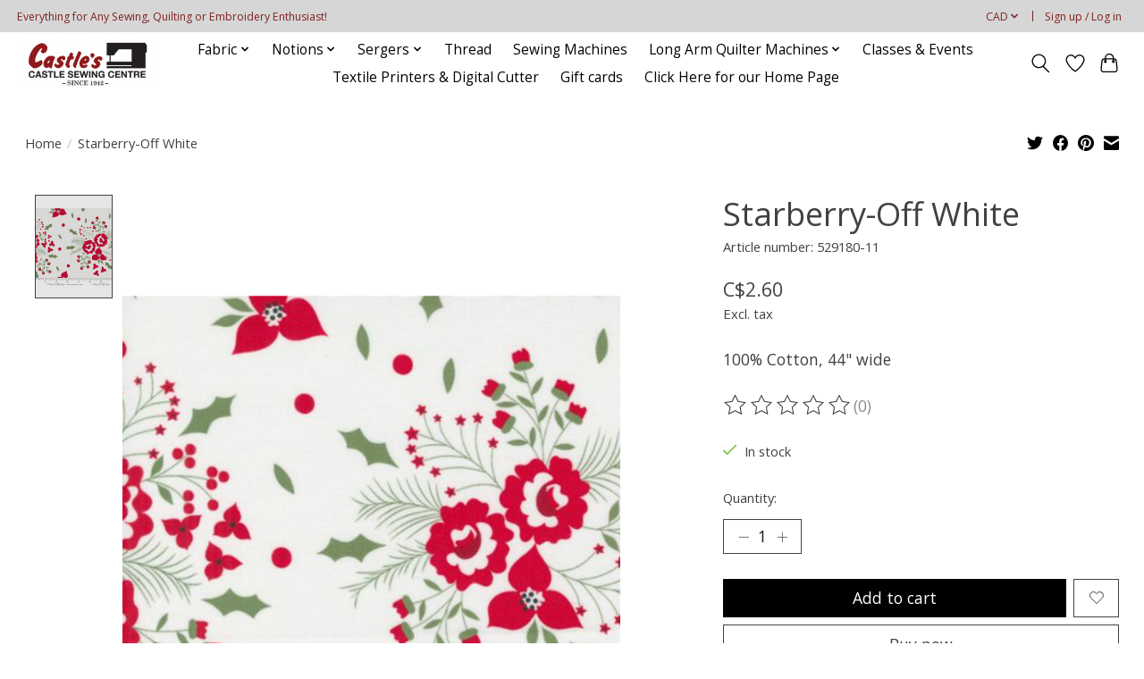

--- FILE ---
content_type: text/css; charset=UTF-8
request_url: https://cdn.shoplightspeed.com/shops/660442/themes/13296/assets/settings.css?2025060421410920210104183204
body_size: 315
content:
:root {
  --color-primary: #000000;
  --color-bg: #ffffff;
  --color-contrast-higher: #414141;
  --color-contrast-high: rgba(#414141, .75);
  --color-contrast-medium: rgba(#414141, .5);
  --color-contrast-lower: rgba(#414141, .15);
  --font-primary: Open Sans;
  --font-headings: Open Sans; }

.color-contrast-medium {
  color: rgba(65, 65, 65, 0.5); }

.color-contrast-low {
  color: rgba(65, 65, 65, 0.3); }

.bg-contrast-lower, .bones__line, .s-tabs__list::after {
  background-color: rgba(65, 65, 65, 0.15); }

.main-header__top-section {
  background-color: #d6d6d6;
  color: #802222; }
  .main-header__top-section .main-header__link, .main-header__top-section .main-header__link:hover {
    color: #802222; }

.main-header__logo {
  height: 55px; }
  .main-header__mobile-content .main-header__logo {
    height: 41.25px; }

.main-header__nav::before {
  height: calc(41.25px + (var(--space-xxs) *2)); }

.main-header--mobile .main-header__item:not(:last-child) {
  border-bottom: 1px solid rgba(0, 0, 0, 0.2); }

.main-header--mobile .main-header__dropdown, .main-footer .border-top, .main-footer.border-top {
  border-top: 1px solid rgba(0, 0, 0, 0.2); }

.btn--primary {
  background-color: #000000;
  color: #ffffff; }
  .btn--primary:hover {
    background-color: rgba(0, 0, 0, 0.65); }

.bundle__plus {
  background-color: #000000;
  color: #ffffff; }

body {
  background-color: #ffffff;
  color: #414141; }

.bg {
  background-color: #ffffff; }

.main-header:not(.main-header--transparent), .main-footer, .coming-soon {
  background-color: #ffffff;
  color: #000000;
  --color-bg: #ffffff; }

.main-header__search-form.bg {
  background-color: #ffffff; }

@media (min-width: 64rem) {
  .dropdown__menu, .main-header__dropdown {
    background-color: #ffffff; }
  .main-header__dropdown-link {
    color: #414141; } }


--- FILE ---
content_type: application/javascript; charset=UTF-8
request_url: https://www.castlesewing.net/cdn-cgi/challenge-platform/h/b/scripts/jsd/8328113056b1/main.js?
body_size: 4585
content:
window._cf_chl_opt={JHZX9:'b'};~function(e4,B,d,a,T,D,i,G){e4=N,function(n,f,eV,e3,C,O){for(eV={n:234,f:225,C:163,O:159,I:226,c:236,Q:166,g:180,z:222,v:169,W:194},e3=N,C=n();!![];)try{if(O=-parseInt(e3(eV.n))/1*(-parseInt(e3(eV.f))/2)+parseInt(e3(eV.C))/3*(-parseInt(e3(eV.O))/4)+-parseInt(e3(eV.I))/5+parseInt(e3(eV.c))/6*(-parseInt(e3(eV.Q))/7)+-parseInt(e3(eV.g))/8+-parseInt(e3(eV.z))/9*(-parseInt(e3(eV.v))/10)+parseInt(e3(eV.W))/11,O===f)break;else C.push(C.shift())}catch(I){C.push(C.shift())}}(e,578763),B=this||self,d=B[e4(239)],a=function(eW,ev,ep,ez,eg,ec,en,f,C,O){return eW={n:196,f:125},ev={n:155,f:155,C:156,O:155,I:183,c:155,Q:179,g:156,z:179,v:155},ep={n:146},ez={n:229},eg={n:146,f:179,C:121,O:176,I:197,c:197,Q:121,g:176,z:229,v:156,W:229,K:156,X:156,k:229,h:155,F:156,s:121,m:176,j:229,M:156,J:156,H:156,Y:229,R:156,b:183},ec={n:233,f:179},en=e4,f=String[en(eW.n)],C={'h':function(I){return null==I?'':C.g(I,6,function(c,ef){return ef=N,ef(ec.n)[ef(ec.f)](c)})},'g':function(I,Q,z,eC,W,K,X,F,s,j,M,J,H,Y,R,e0,e1,e2){if(eC=en,null==I)return'';for(K={},X={},F='',s=2,j=3,M=2,J=[],H=0,Y=0,R=0;R<I[eC(eg.n)];R+=1)if(e0=I[eC(eg.f)](R),Object[eC(eg.C)][eC(eg.O)][eC(eg.I)](K,e0)||(K[e0]=j++,X[e0]=!0),e1=F+e0,Object[eC(eg.C)][eC(eg.O)][eC(eg.c)](K,e1))F=e1;else{if(Object[eC(eg.Q)][eC(eg.g)][eC(eg.I)](X,F)){if(256>F[eC(eg.z)](0)){for(W=0;W<M;H<<=1,Q-1==Y?(Y=0,J[eC(eg.v)](z(H)),H=0):Y++,W++);for(e2=F[eC(eg.W)](0),W=0;8>W;H=H<<1.44|1&e2,Y==Q-1?(Y=0,J[eC(eg.K)](z(H)),H=0):Y++,e2>>=1,W++);}else{for(e2=1,W=0;W<M;H=H<<1|e2,Y==Q-1?(Y=0,J[eC(eg.X)](z(H)),H=0):Y++,e2=0,W++);for(e2=F[eC(eg.k)](0),W=0;16>W;H=1&e2|H<<1.76,Q-1==Y?(Y=0,J[eC(eg.v)](z(H)),H=0):Y++,e2>>=1,W++);}s--,0==s&&(s=Math[eC(eg.h)](2,M),M++),delete X[F]}else for(e2=K[F],W=0;W<M;H=e2&1|H<<1,Q-1==Y?(Y=0,J[eC(eg.F)](z(H)),H=0):Y++,e2>>=1,W++);F=(s--,s==0&&(s=Math[eC(eg.h)](2,M),M++),K[e1]=j++,String(e0))}if(''!==F){if(Object[eC(eg.s)][eC(eg.m)][eC(eg.I)](X,F)){if(256>F[eC(eg.j)](0)){for(W=0;W<M;H<<=1,Q-1==Y?(Y=0,J[eC(eg.M)](z(H)),H=0):Y++,W++);for(e2=F[eC(eg.z)](0),W=0;8>W;H=e2&1|H<<1.68,Q-1==Y?(Y=0,J[eC(eg.J)](z(H)),H=0):Y++,e2>>=1,W++);}else{for(e2=1,W=0;W<M;H=H<<1|e2,Y==Q-1?(Y=0,J[eC(eg.H)](z(H)),H=0):Y++,e2=0,W++);for(e2=F[eC(eg.Y)](0),W=0;16>W;H=H<<1|1&e2,Q-1==Y?(Y=0,J[eC(eg.K)](z(H)),H=0):Y++,e2>>=1,W++);}s--,0==s&&(s=Math[eC(eg.h)](2,M),M++),delete X[F]}else for(e2=K[F],W=0;W<M;H=e2&1.64|H<<1.08,Q-1==Y?(Y=0,J[eC(eg.R)](z(H)),H=0):Y++,e2>>=1,W++);s--,s==0&&M++}for(e2=2,W=0;W<M;H=H<<1.93|e2&1.17,Y==Q-1?(Y=0,J[eC(eg.J)](z(H)),H=0):Y++,e2>>=1,W++);for(;;)if(H<<=1,Y==Q-1){J[eC(eg.K)](z(H));break}else Y++;return J[eC(eg.b)]('')},'j':function(I,eZ){return eZ=en,I==null?'':I==''?null:C.i(I[eZ(ep.n)],32768,function(c,et){return et=eZ,I[et(ez.n)](c)})},'i':function(I,Q,z,eB,W,K,X,F,s,j,M,J,H,Y,R,e0,e2,e1){for(eB=en,W=[],K=4,X=4,F=3,s=[],J=z(0),H=Q,Y=1,j=0;3>j;W[j]=j,j+=1);for(R=0,e0=Math[eB(ev.n)](2,2),M=1;e0!=M;e1=H&J,H>>=1,H==0&&(H=Q,J=z(Y++)),R|=M*(0<e1?1:0),M<<=1);switch(R){case 0:for(R=0,e0=Math[eB(ev.n)](2,8),M=1;e0!=M;e1=J&H,H>>=1,H==0&&(H=Q,J=z(Y++)),R|=M*(0<e1?1:0),M<<=1);e2=f(R);break;case 1:for(R=0,e0=Math[eB(ev.f)](2,16),M=1;e0!=M;e1=J&H,H>>=1,0==H&&(H=Q,J=z(Y++)),R|=(0<e1?1:0)*M,M<<=1);e2=f(R);break;case 2:return''}for(j=W[3]=e2,s[eB(ev.C)](e2);;){if(Y>I)return'';for(R=0,e0=Math[eB(ev.O)](2,F),M=1;M!=e0;e1=J&H,H>>=1,H==0&&(H=Q,J=z(Y++)),R|=M*(0<e1?1:0),M<<=1);switch(e2=R){case 0:for(R=0,e0=Math[eB(ev.O)](2,8),M=1;M!=e0;e1=H&J,H>>=1,0==H&&(H=Q,J=z(Y++)),R|=M*(0<e1?1:0),M<<=1);W[X++]=f(R),e2=X-1,K--;break;case 1:for(R=0,e0=Math[eB(ev.n)](2,16),M=1;e0!=M;e1=J&H,H>>=1,H==0&&(H=Q,J=z(Y++)),R|=(0<e1?1:0)*M,M<<=1);W[X++]=f(R),e2=X-1,K--;break;case 2:return s[eB(ev.I)]('')}if(0==K&&(K=Math[eB(ev.c)](2,F),F++),W[e2])e2=W[e2];else if(X===e2)e2=j+j[eB(ev.Q)](0);else return null;s[eB(ev.g)](e2),W[X++]=j+e2[eB(ev.z)](0),K--,j=e2,0==K&&(K=Math[eB(ev.v)](2,F),F++)}}},O={},O[en(eW.f)]=C.h,O}(),T={},T[e4(123)]='o',T[e4(195)]='s',T[e4(190)]='u',T[e4(160)]='z',T[e4(142)]='n',T[e4(126)]='I',T[e4(204)]='b',D=T,B[e4(193)]=function(C,O,I,Q,em,es,eF,eE,z,W,K,X,h,F){if(em={n:133,f:181,C:120,O:202,I:164,c:203,Q:202,g:164,z:137,v:238,W:146,K:147,X:217},es={n:199,f:146,C:241},eF={n:121,f:176,C:197,O:156},eE=e4,null===O||void 0===O)return Q;for(z=V(O),C[eE(em.n)][eE(em.f)]&&(z=z[eE(em.C)](C[eE(em.n)][eE(em.f)](O))),z=C[eE(em.O)][eE(em.I)]&&C[eE(em.c)]?C[eE(em.Q)][eE(em.g)](new C[(eE(em.c))](z)):function(s,eL,j){for(eL=eE,s[eL(es.n)](),j=0;j<s[eL(es.f)];s[j]===s[j+1]?s[eL(es.C)](j+1,1):j+=1);return s}(z),W='nAsAaAb'.split('A'),W=W[eE(em.z)][eE(em.v)](W),K=0;K<z[eE(em.W)];X=z[K],h=P(C,O,X),W(h)?(F=h==='s'&&!C[eE(em.K)](O[X]),eE(em.X)===I+X?g(I+X,h):F||g(I+X,O[X])):g(I+X,h),K++);return Q;function g(s,j,er){er=N,Object[er(eF.n)][er(eF.f)][er(eF.C)](Q,j)||(Q[j]=[]),Q[j][er(eF.O)](s)}},i=e4(152)[e4(157)](';'),G=i[e4(137)][e4(238)](i),B[e4(184)]=function(n,C,eM,el,O,I,Q,g){for(eM={n:219,f:146,C:174,O:156,I:171},el=e4,O=Object[el(eM.n)](C),I=0;I<O[el(eM.f)];I++)if(Q=O[I],'f'===Q&&(Q='N'),n[Q]){for(g=0;g<C[O[I]][el(eM.f)];-1===n[Q][el(eM.C)](C[O[I]][g])&&(G(C[O[I]][g])||n[Q][el(eM.O)]('o.'+C[O[I]][g])),g++);}else n[Q]=C[O[I]][el(eM.I)](function(z){return'o.'+z})},x();function P(n,C,O,ek,eU,I){eU=(ek={n:172,f:202,C:235,O:202,I:230},e4);try{return C[O][eU(ek.n)](function(){}),'p'}catch(Q){}try{if(null==C[O])return void 0===C[O]?'u':'x'}catch(g){return'i'}return n[eU(ek.f)][eU(ek.C)](C[O])?'a':C[O]===n[eU(ek.O)]?'p5':!0===C[O]?'T':C[O]===!1?'F':(I=typeof C[O],eU(ek.I)==I?S(n,C[O])?'N':'f':D[I]||'?')}function x(q0,eb,eY,eT,n,f,C,O,I){if(q0={n:139,f:173,C:205,O:207,I:240,c:240,Q:149,g:170,z:170},eb={n:205,f:207,C:170},eY={n:182},eT=e4,n=B[eT(q0.n)],!n)return;if(!E())return;(f=![],C=n[eT(q0.f)]===!![],O=function(eD,c){if(eD=eT,!f){if(f=!![],!E())return;c=o(),L(c.r,function(Q){A(n,Q)}),c.e&&l(eD(eY.n),c.e)}},d[eT(q0.C)]!==eT(q0.O))?O():B[eT(q0.I)]?d[eT(q0.c)](eT(q0.Q),O):(I=d[eT(q0.g)]||function(){},d[eT(q0.z)]=function(eS){eS=eT,I(),d[eS(eb.n)]!==eS(eb.f)&&(d[eS(eb.C)]=I,O())})}function A(C,O,q1,eP,I,c,Q){if(q1={n:232,f:173,C:178,O:209,I:214,c:162,Q:178,g:161,z:208,v:209,W:214,K:141,X:237,k:161},eP=e4,I=eP(q1.n),!C[eP(q1.f)])return;O===eP(q1.C)?(c={},c[eP(q1.O)]=I,c[eP(q1.I)]=C.r,c[eP(q1.c)]=eP(q1.Q),B[eP(q1.g)][eP(q1.z)](c,'*')):(Q={},Q[eP(q1.v)]=I,Q[eP(q1.W)]=C.r,Q[eP(q1.c)]=eP(q1.K),Q[eP(q1.X)]=O,B[eP(q1.k)][eP(q1.z)](Q,'*'))}function U(n,ei,e5){return ei={n:154},e5=e4,Math[e5(ei.n)]()<n}function L(n,f,eA,eu,ew,ex,e8,C,O,I){eA={n:139,f:201,C:216,O:130,I:134,c:168,Q:135,g:216,z:231,v:132,W:173,K:227,X:211,k:213,h:131,F:210,s:218,m:173,j:158,M:125,J:129},eu={n:145},ew={n:143,f:143,C:178,O:187},ex={n:227},e8=e4,C=B[e8(eA.n)],console[e8(eA.f)](B[e8(eA.C)]),O=new B[(e8(eA.O))](),O[e8(eA.I)](e8(eA.c),e8(eA.Q)+B[e8(eA.g)][e8(eA.z)]+e8(eA.v)+C.r),C[e8(eA.W)]&&(O[e8(eA.K)]=5e3,O[e8(eA.X)]=function(e9){e9=e8,f(e9(ex.n))}),O[e8(eA.k)]=function(ee){ee=e8,O[ee(ew.n)]>=200&&O[ee(ew.f)]<300?f(ee(ew.C)):f(ee(ew.O)+O[ee(ew.n)])},O[e8(eA.h)]=function(eq){eq=e8,f(eq(eu.n))},I={'t':y(),'lhr':d[e8(eA.F)]&&d[e8(eA.F)][e8(eA.s)]?d[e8(eA.F)][e8(eA.s)]:'','api':C[e8(eA.m)]?!![]:![],'payload':n},O[e8(eA.j)](a[e8(eA.M)](JSON[e8(eA.J)](I)))}function l(O,I,eI,eN,c,Q,g,z,v,W,K,X){if(eI={n:200,f:141,C:139,O:135,I:216,c:231,Q:220,g:151,z:130,v:134,W:168,K:227,X:211,k:128,h:216,F:177,s:198,m:189,j:223,M:216,J:221,H:228,Y:216,R:136,b:124,e0:192,e1:209,e2:150,ec:158,eQ:125},eN=e4,!U(.01))return![];Q=(c={},c[eN(eI.n)]=O,c[eN(eI.f)]=I,c);try{g=B[eN(eI.C)],z=eN(eI.O)+B[eN(eI.I)][eN(eI.c)]+eN(eI.Q)+g.r+eN(eI.g),v=new B[(eN(eI.z))](),v[eN(eI.v)](eN(eI.W),z),v[eN(eI.K)]=2500,v[eN(eI.X)]=function(){},W={},W[eN(eI.k)]=B[eN(eI.h)][eN(eI.F)],W[eN(eI.s)]=B[eN(eI.h)][eN(eI.m)],W[eN(eI.j)]=B[eN(eI.M)][eN(eI.J)],W[eN(eI.H)]=B[eN(eI.Y)][eN(eI.R)],K=W,X={},X[eN(eI.b)]=Q,X[eN(eI.e0)]=K,X[eN(eI.e1)]=eN(eI.e2),v[eN(eI.ec)](a[eN(eI.eQ)](X))}catch(k){}}function V(n,eh,ey,f){for(eh={n:120,f:219,C:148},ey=e4,f=[];n!==null;f=f[ey(eh.n)](Object[ey(eh.f)](n)),n=Object[ey(eh.C)](n));return f}function y(eG,e6,n){return eG={n:139,f:138},e6=e4,n=B[e6(eG.n)],Math[e6(eG.f)](+atob(n.t))}function S(n,f,eK,ed){return eK={n:175,f:175,C:121,O:153,I:197,c:174,Q:140},ed=e4,f instanceof n[ed(eK.n)]&&0<n[ed(eK.f)][ed(eK.C)][ed(eK.O)][ed(eK.I)](f)[ed(eK.c)](ed(eK.Q))}function N(q,n,f){return f=e(),N=function(C,Z,t){return C=C-120,t=f[C],t},N(q,n)}function o(eJ,ea,C,O,I,c,Q){ea=(eJ={n:206,f:165,C:186,O:167,I:224,c:127,Q:122,g:191,z:144,v:188,W:212,K:127,X:185},e4);try{return C=d[ea(eJ.n)](ea(eJ.f)),C[ea(eJ.C)]=ea(eJ.O),C[ea(eJ.I)]='-1',d[ea(eJ.c)][ea(eJ.Q)](C),O=C[ea(eJ.g)],I={},I=MViqS9(O,O,'',I),I=MViqS9(O,O[ea(eJ.z)]||O[ea(eJ.v)],'n.',I),I=MViqS9(O,C[ea(eJ.W)],'d.',I),d[ea(eJ.K)][ea(eJ.X)](C),c={},c.r=I,c.e=null,c}catch(g){return Q={},Q.r={},Q.e=g,Q}}function E(eo,e7,n,f,C){return eo={n:138,f:215},e7=e4,n=3600,f=y(),C=Math[e7(eo.n)](Date[e7(eo.f)]()/1e3),C-f>n?![]:!![]}function e(q2){return q2='charAt,3232344gJuMwM,getOwnPropertyNames,error on cf_chl_props,join,RgkH4,removeChild,style,http-code:,navigator,lEJE0,undefined,contentWindow,chctx,MViqS9,24809730AAStce,string,fromCharCode,call,chlApiUrl,sort,msg,log,Array,Set,boolean,readyState,createElement,loading,postMessage,source,location,ontimeout,contentDocument,onload,sid,now,_cf_chl_opt,d.cookie,href,keys,/b/ov1/0.8542513810814913:1765808970:vu_9hwolqLw52lHW10hlLMsa5exkuLldBrH-oF1Vc6U/,GCBp7,45729wjhOMt,chlApiRumWidgetAgeMs,tabIndex,668418uScFWr,3107095XXoGVH,timeout,chlApiClientVersion,charCodeAt,function,JHZX9,cloudflare-invisible,XHbMzNd1yjuOI3WhPGBR76tCD2J5K8ogsTwm-0+ex$Efv4UqnFLQrlVS9cYapkiZA,2UjfZxr,isArray,12RxbKpE,detail,bind,document,addEventListener,splice,concat,prototype,appendChild,object,errorInfoObject,KOJpVpr,bigint,body,chlApiSitekey,stringify,XMLHttpRequest,onerror,/jsd/oneshot/8328113056b1/0.8542513810814913:1765808970:vu_9hwolqLw52lHW10hlLMsa5exkuLldBrH-oF1Vc6U/,Object,open,/cdn-cgi/challenge-platform/h/,bclI3,includes,floor,__CF$cv$params,[native code],error,number,status,clientInformation,xhr-error,length,isNaN,getPrototypeOf,DOMContentLoaded,jsd,/invisible/jsd,_cf_chl_opt;rQbOs9;FWcIT6;RUfN6;gRZD9;Fitf5;ibAjX2;QFoQ3;kwZxu3;jpPe1;CSKE5;KoKpn7;muAo0;DafBR6;MViqS9;RgkH4;nKFwJ3;hKnz6,toString,random,pow,push,split,send,16PpHBFv,symbol,parent,event,806370YgxYDm,from,iframe,3291960aIJikW,display: none,POST,1370uoehuO,onreadystatechange,map,catch,api,indexOf,Function,hasOwnProperty,yEyS4,success'.split(','),e=function(){return q2},e()}}()

--- FILE ---
content_type: text/javascript;charset=utf-8
request_url: https://www.castlesewing.net/services/stats/pageview.js?product=62706858&hash=f5c5
body_size: -416
content:
// SEOshop 15-12-2025 15:00:00